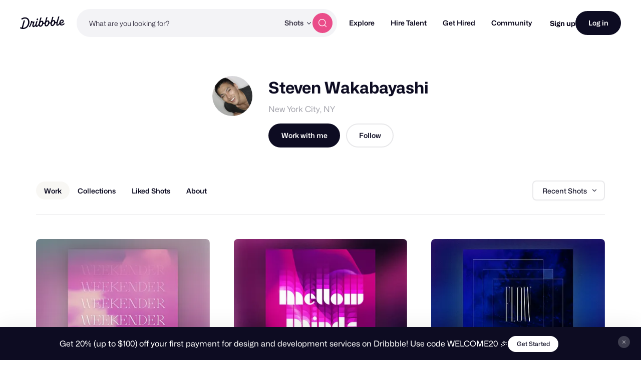

--- FILE ---
content_type: application/javascript
request_url: https://dribbble.com/assets/vite/assets/url-36a92b4e.js
body_size: 269
content:
const a=(e,n)=>{const r=n||window.location,t=RegExp(`[?&]${e}=([^&]*)`).exec(r.search);return t&&decodeURIComponent(t[1].replace(/\+/g," "))},c=(e,n)=>{const r=e.split("?");if(r.length>=2){const t=`${encodeURIComponent(n)}=`,o=r[1].split(/[&;]/g);for(let s=o.length;s-- >0;)o[s].lastIndexOf(t,0)!==-1&&o.splice(s,1);return r[0]+(o.length>0?`?${o.join("&")}`:"")}return e},l=(e,n)=>{const r=new URL(e);return Object.keys(n).forEach(t=>{r.searchParams.append(t,n[t])}),`${e}${r.search}`},i=e=>!e||typeof e!="string"?e:e.trim().toLowerCase().replace(/\s+/g,"-");export{l as a,a as g,c as r,i as s};
//# sourceMappingURL=url-36a92b4e.js.map
